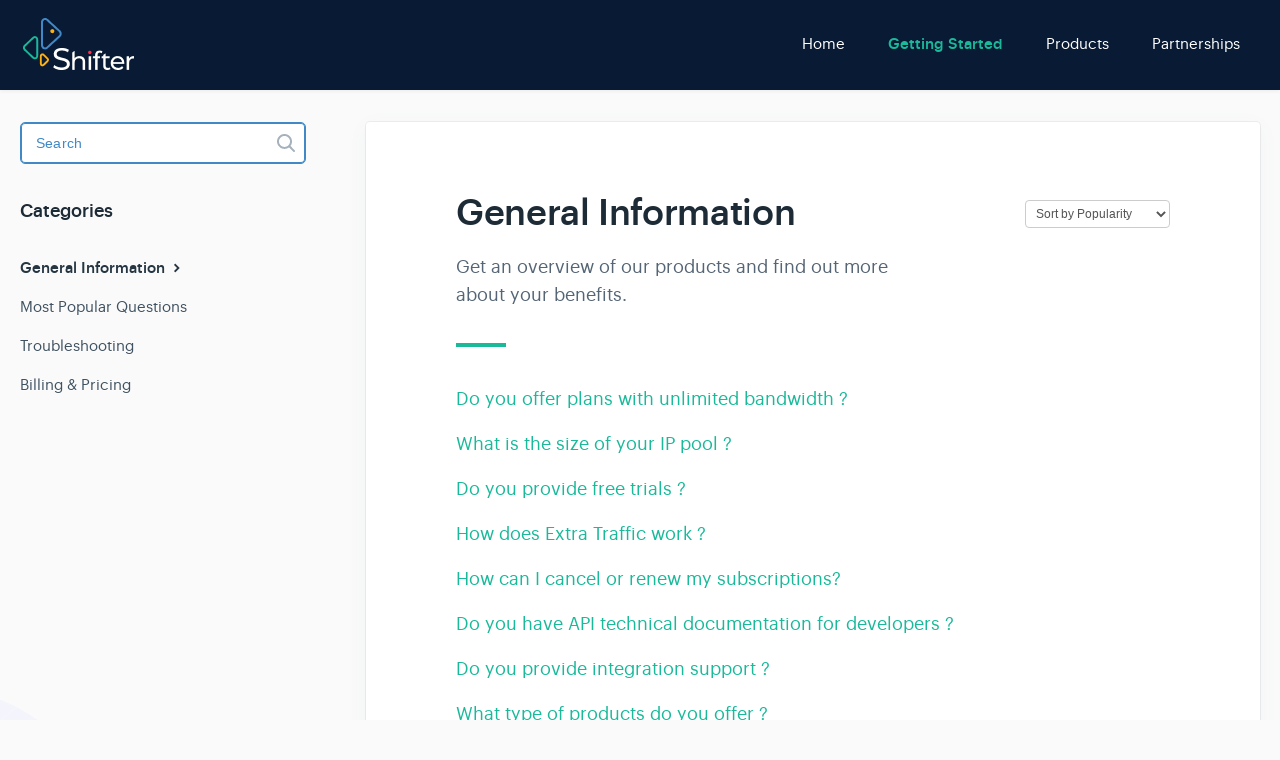

--- FILE ---
content_type: text/html; charset=utf-8
request_url: https://docs.shifter.io/category/314-general-information
body_size: 3593
content:


<!DOCTYPE html>
<html>
    
<head>
    <meta charset="utf-8"/>
    <title>General Information - Shifter Knowledge Base</title>
    <meta name="viewport" content="width=device-width, maximum-scale=1"/>
    <meta name="apple-mobile-web-app-capable" content="yes"/>
    <meta name="format-detection" content="telephone=no">
    <meta name="description" content="Get an overview of our products and find out more about your benefits."/>
    <meta name="author" content="IGL"/>
    <link rel="canonical" href="https://docs.shifter.io/category/314-general-information"/>
    

    
        <link rel="stylesheet" href="//d3eto7onm69fcz.cloudfront.net/assets/stylesheets/launch-1768679711731.css">
    
    <style>
        body { background: #f8fbfb; }
        .navbar .navbar-inner { background: #fdffff; }
        .navbar .nav li a, 
        .navbar .icon-private-w  { color: #161515; }
        .navbar .brand, 
        .navbar .nav li a:hover, 
        .navbar .nav li a:focus, 
        .navbar .nav .active a, 
        .navbar .nav .active a:hover, 
        .navbar .nav .active a:focus  { color: #1ab99a; }
        .navbar a:hover .icon-private-w, 
        .navbar a:focus .icon-private-w, 
        .navbar .active a .icon-private-w, 
        .navbar .active a:hover .icon-private-w, 
        .navbar .active a:focus .icon-private-w { color: #1ab99a; }
        #serp-dd .result a:hover,
        #serp-dd .result > li.active,
        #fullArticle strong a,
        #fullArticle a strong,
        .collection a,
        .contentWrapper a,
        .most-pop-articles .popArticles a,
        .most-pop-articles .popArticles a:hover span,
        .category-list .category .article-count,
        .category-list .category:hover .article-count { color: #4381b5; }
        #fullArticle, 
        #fullArticle p, 
        #fullArticle ul, 
        #fullArticle ol, 
        #fullArticle li, 
        #fullArticle div, 
        #fullArticle blockquote, 
        #fullArticle dd, 
        #fullArticle table { color:#585858; }
    </style>
    
        <link rel="stylesheet" href="//s3.amazonaws.com/helpscout.net/docs/assets/5ef4853904286306f805bef0/attachments/63c65dd91de8565a3847f11a/helpscout.css">
    
    <link rel="apple-touch-icon-precomposed" href="//d3eto7onm69fcz.cloudfront.net/assets/ico/touch-152.png">
    <link rel="shortcut icon" type="image/png" href="//d33v4339jhl8k0.cloudfront.net/docs/assets/5ef4853904286306f805bef0/images/5ef4884a2c7d3a10cba98ac3/Fav-F-Alb-(1).png">
    <!--[if lt IE 9]>
    
        <script src="//d3eto7onm69fcz.cloudfront.net/assets/javascripts/html5shiv.min.js"></script>
    
    <![endif]-->
    
        <script type="application/ld+json">
        {"@context":"https://schema.org","@type":"WebSite","url":"https://docs.shifter.io","potentialAction":{"@type":"SearchAction","target":"https://docs.shifter.io/search?query={query}","query-input":"required name=query"}}
        </script>
    
        <script type="application/ld+json">
        {"@context":"https://schema.org","@type":"BreadcrumbList","itemListElement":[{"@type":"ListItem","position":1,"name":"Shifter Knowledge Base","item":"https://docs.shifter.io"},{"@type":"ListItem","position":2,"name":"Getting Started","item":"https://docs.shifter.io/collection/1-getting-started"},{"@type":"ListItem","position":3,"name":"General Information","item":"https://docs.shifter.io/category/314-general-information"}]}
        </script>
    
    
        <script type="text/javascript">!function(e,t,n)&#123;function a()&#123;var e=t.getElementsByTagName("script")[0],n=t.createElement("script");n.type="text/javascript",n.async=!0,n.src="https://beacon-v2.helpscout.net",e.parentNode.insertBefore(n,e)&#125;if(e.Beacon=n=function(t,n,a)&#123;e.Beacon.readyQueue.push(&#123;method:t,options:n,data:a&#125;)&#125;,n.readyQueue=[],"complete"===t.readyState)return a();e.attachEvent?e.attachEvent("onload",a):e.addEventListener("load",a,!1)&#125;(window,document,window.Beacon||function()&#123;&#125;);</script>
<script type="text/javascript">window.Beacon('init', '46dc90f2-9df6-46cb-9e74-b9222ec6bae5')</script>
    
</head>
    
    <body>
        
<header id="mainNav" class="navbar">
    <div class="navbar-inner">
        <div class="container-fluid">
            <a class="brand" href="https://shifter.io/">
            
                
                    <img src="//d33v4339jhl8k0.cloudfront.net/docs/assets/5ef4853904286306f805bef0/images/636bbdd066b6b15acd73a273/shifter-logo-(4).png" alt="Shifter Knowledge Base" width="118" height="75">
                

            
            </a>
            
                <button type="button" class="btn btn-navbar" data-toggle="collapse" data-target=".nav-collapse">
                    <span class="sr-only">Toggle Navigation</span>
                    <span class="icon-bar"></span>
                    <span class="icon-bar"></span>
                    <span class="icon-bar"></span>
                </button>
            
            <div class="nav-collapse collapse">
                <nav role="navigation"><!-- added for accessibility -->
                <ul class="nav">
                    
                        <li id="home"><a href="/">Home <b class="caret"></b></a></li>
                    
                    
                        
                            <li  class="active"  id="getting-started"><a href="/collection/1-getting-started">Getting Started  <b class="caret"></b></a></li>
                        
                            <li  id="products"><a href="/collection/9-products">Products  <b class="caret"></b></a></li>
                        
                            <li  id="partnerships"><a href="/collection/19-partnerships">Partnerships  <b class="caret"></b></a></li>
                        
                    
                    
                </ul>
                </nav>
            </div><!--/.nav-collapse -->
        </div><!--/container-->
    </div><!--/navbar-inner-->
</header>
        <section id="contentArea" class="container-fluid">
            <div class="row-fluid">
                <section id="main-content" class="span9">
                    <div class="contentWrapper">
                        
    <hgroup id="categoryHead">
        <h1>General Information</h1>
        <p class="descrip">Get an overview of our products and find out more about your benefits.</p>
        <div class="sort">
             

<form action="/category/314-general-information" method="GET" >
    
                <select name="sort" id="sortBy" title="sort-by" onchange="this.form.submit();" aria-label="Page reloads on selection">
                    
                        <option value="" >Sort by Default</option>
                    
                        <option value="name" >Sort A-Z</option>
                    
                        <option value="popularity"  selected="selected">Sort by Popularity</option>
                    
                        <option value="updatedAt" >Sort by Last Updated</option>
                    
                </select>
            
</form>

        </div>
    </hgroup><!--/categoryHead-->

    
        <ul class="articleList">
            
                <li><a href="/article/236-do-you-offer-plans-with-unlimited-bandwidth"><i class="icon-article-doc"></i><span>Do you offer plans with unlimited bandwidth ?</span></a></li>
            
                <li><a href="/article/240-what-is-the-size-of-your-ip-pool"><i class="icon-article-doc"></i><span>What is the size of your IP pool ?</span></a></li>
            
                <li><a href="/article/235-do-you-provide-free-trials"><i class="icon-article-doc"></i><span>Do you provide free trials ?</span></a></li>
            
                <li><a href="/article/237-how-does-extra-traffic-work"><i class="icon-article-doc"></i><span>How does Extra Traffic work ?</span></a></li>
            
                <li><a href="/article/230-how-can-i-cancel-or-renew-my-subscriptions"><i class="icon-article-doc"></i><span>How can I cancel or renew my subscriptions?</span></a></li>
            
                <li><a href="/article/224-do-you-have-api-technical-documentation-for-developers"><i class="icon-article-doc"></i><span>Do you have API technical documentation for developers ?</span></a></li>
            
                <li><a href="/article/238-do-you-provide-integration-support"><i class="icon-article-doc"></i><span>Do you provide integration support ?</span></a></li>
            
                <li><a href="/article/226-what-type-of-products-do-you-offer"><i class="icon-article-doc"></i><span>What type of products do you offer ?</span></a></li>
            
                <li><a href="/article/234-can-you-create-a-custom-plan-for-me"><i class="icon-article-doc"></i><span>Can you create a custom plan for me ?</span></a></li>
            
                <li><a href="/article/228-do-you-charge-setup-fees"><i class="icon-article-doc"></i><span>Do you charge setup fees ?</span></a></li>
            
                <li><a href="/article/229-can-i-cancel-at-any-time"><i class="icon-article-doc"></i><span>Can I cancel at any time ?</span></a></li>
            
                <li><a href="/article/232-do-you-have-an-affiliate-program"><i class="icon-article-doc"></i><span>Do you have an affiliate program ?</span></a></li>
            
                <li><a href="/article/239-do-you-have-a-reseller-program"><i class="icon-article-doc"></i><span>Do you have a reseller program?</span></a></li>
            
                <li><a href="/article/233-i-have-a-promo-code-how-can-i-use-it"><i class="icon-article-doc"></i><span>I have a promo code, how can I use it ?</span></a></li>
            
                <li><a href="/article/231-what-information-needs-to-be-provided-when-reporting-an-issue"><i class="icon-article-doc"></i><span>What information needs to be provided when reporting an issue ?</span></a></li>
            
                <li><a href="/article/227-where-is-the-user-dashboard-located"><i class="icon-article-doc"></i><span>Where is the user dashboard located ?</span></a></li>
            
                <li><a href="/article/225-do-you-provide-customer-support"><i class="icon-article-doc"></i><span>Do you provide customer support ?</span></a></li>
            
        </ul><!--/articleList-->

        
    

                    </div><!--/contentWrapper-->
                    
                </section><!--/content-->
                <aside id="sidebar" class="span3">
                 

<form action="/search" method="GET" id="searchBar" class="sm" autocomplete="off">
    
                    <input type="hidden" name="collectionId" value="5ef487a12c7d3a10cba98ab8"/>
                    <input type="text" name="query" title="search-query" class="search-query" placeholder="Search" value="" aria-label="Search" />
                    <button type="submit">
                        <span class="sr-only">Toggle Search</span>
                        <i class="icon-search"></i>
                    </button>
                    <div id="serp-dd" style="display: none;" class="sb">
                        <ul class="result">
                        </ul>
                    </div>
                
</form>

                
                    <h3>Categories</h3>
                    <ul class="nav nav-list">
                    
                        
                            <li  class="active" ><a href="/category/314-general-information">General Information  <i class="icon-arrow"></i></a></li>
                        
                    
                        
                            <li ><a href="/category/315-most-popular-questions">Most Popular Questions  <i class="icon-arrow"></i></a></li>
                        
                    
                        
                            <li ><a href="/category/222-troubleshooting">Troubleshooting  <i class="icon-arrow"></i></a></li>
                        
                    
                        
                            <li ><a href="/category/7-payments-and-subscriptions">Billing &amp; Pricing  <i class="icon-arrow"></i></a></li>
                        
                    
                    </ul>
                
                </aside><!--/span-->
            </div><!--/row-->
            <div id="noResults" style="display:none;">No results found</div>
            <footer>
                

<p>&copy;
    
        <a href="https://shifter.io/">IGL</a>
    
    2026. <span>Powered by <a rel="nofollow noopener noreferrer" href="https://www.helpscout.com/docs-refer/?co=IGL&utm_source=docs&utm_medium=footerlink&utm_campaign=Docs+Branding" target="_blank">Help Scout</a></span>
    
        
    
</p>

            </footer>
        </section><!--/.fluid-container-->
        
        
    <script src="//d3eto7onm69fcz.cloudfront.net/assets/javascripts/app4.min.js"></script>

<script>
// keep iOS links from opening safari
if(("standalone" in window.navigator) && window.navigator.standalone){
// If you want to prevent remote links in standalone web apps opening Mobile Safari, change 'remotes' to true
var noddy, remotes = false;
document.addEventListener('click', function(event) {
noddy = event.target;
while(noddy.nodeName !== "A" && noddy.nodeName !== "HTML") {
noddy = noddy.parentNode;
}

if('href' in noddy && noddy.href.indexOf('http') !== -1 && (noddy.href.indexOf(document.location.host) !== -1 || remotes)){
event.preventDefault();
document.location.href = noddy.href;
}

},false);
}
</script>
        
    </body>
</html>

--- FILE ---
content_type: text/css
request_url: https://s3.amazonaws.com/helpscout.net/docs/assets/5ef4853904286306f805bef0/attachments/63c65dd91de8565a3847f11a/helpscout.css
body_size: 106996
content:
/* Global styles and overrides */

body {
  font-family: Graphik, Helvetica, Arial, sans-serif;
  -webkit-font-smoothing: antialiased;
  background-image: url('https://d2x2losda9vsjs.cloudfront.net/docs/assets/2019/docs-brush-top.png'), url('https://d2x2losda9vsjs.cloudfront.net/docs/assets/2019/docs-brush-bottom.png');
  background-repeat: no-repeat, no-repeat;
  background-position: 0 700px, 100% 90%;
  background-size: 350px 350px, 350px 350px;
  background-color: #fafafa;
  overflow-x: hidden;
}

h1,
h2,
h3,
h4,
h5,
strong {
  font-weight: 500;
  color: #1D2B36;
}

strong {
  -webkit-font-smoothing: auto;
}

/* Web fonts */

/* Graphik Medium */

@font-face {
  font-family: 'Graphik';
  src:
    url([data-uri]) format('woff');
  font-weight: 500;
  font-style: normal;
  font-stretch: normal;
  font-display: swap;
}

/* Graphik Regular */

@font-face {
  font-family: 'Graphik';
  src: url([data-uri]) format('woff');
  font-weight: 400;
  font-style: normal;
  font-stretch: normal;
  font-display: swap;
}

/* Nav */
#mainNav {
  position: relative;
  z-index: 2;
}

.container-fluid {
  max-width: 1250px;
}

@media screen and (min-width: 500px) and (max-width: 1000px) {
  .container-fluid {
    width: 95%;
  }
}

/* Footer */

footer p {
  font-size: 13px;
  color: #556575;
  display: "Ãƒâ€šÃ‚Â©Shifter 2021" 
}

footer p a {
  color: #556575;
}


/* Category: single tile */

/* Internal category with no icons */
#collection-category-8 .category {
  padding-top: 60px;
  min-height: 190px;
}


.category-list .category {
	background-color: #fff;
	background-position: top 20px center !important;
	background-repeat: no-repeat !important;
	background-size: 100px auto !important;
	box-shadow: 0 7px 4px -5px #4189c6 (0, 0, 0, 0.05);
	box-sizing: border-box;
	min-height: 183px;
	padding: 120px 20px 15px;
	position: relative;
	width: 31.5%;
	transition: all 0.2s;
}

.category-list .category,
.category-list .category:hover {
  background-repeat: no-repeat;
  background-position: center 36px;
  background-size: 80px 80px;
  box-shadow: 0 0 0 2px #4189c6 (0, 0, 0, 0.05);
}

.category-list .category:hover {
  background-color: #FFF;
  box-shadow: rgba(0, 0, 0, 0.06) 0px 0px 0px 1px,
              rgba(19, 113, 207, 0.3) 0px 30px 60px 0px,
              rgba(0, 0, 0, 0.1) 0px 8px 20px 0px;
}

.category_icon {
	margin-bottom: 14px;
	margin-top: 14px;
}

.category-list {
	display: flex;
	flex-wrap: wrap;
	justify-content: center;
}

/*.category-list .category:active {
  box-shadow: 0 0 0px 2px #1292EE inset;
  outline: none;
}*/

.category h2, .article-count { display: none;  }


@media screen and (max-width: 759px) {
  .category-list .category {
    margin-right: 0;
  }
}

@media screen and (min-width: 760px) and (max-width: 1104px) {
  .category-list .category {
    width: calc(100%/2 - 17px);
  }

  .category-list .category:nth-child(even) {
    margin-right: 0;
  }
}

@media screen and (min-width: 1105px) {
  .category-list .category {
    width: calc(100%/3 - 23px);
  }

  .category-list .category:nth-child(3n+3) {
    margin-right: 0;
  }

  #collection-category-8 .category {
    padding-top: 60px;
    min-height: 190px;
  }
}

.category-list h3 {
  color: #1b1b1d;
  font-weight: 500;
  font-size: 16px;
  margin-bottom: 15px;
}

.category-list .category p {
  color: #818F9D;
  font-size: 14px;
  margin-bottom: 15px;
  line-height: 20px;
}


.category-list .category,
.category-list.two-col .category {
  margin-bottom: 30px;
  background-color: #FFF;
  border-radius: 8px;
}

.collection-category h2 a {
  color: #091A34;
}

.collection-category h2 {
  font-weight: 400;
  font-size: 17px;
  letter-spacing: -0.35px;
  text-align: center;
  margin-bottom: 20px;
  padding: 0;
}

.collection-category .category-list {
  margin-bottom: 30px;
}

.category-list.two-col .category {
  min-height: 150px;
  border-radius:3px;
}

@media screen and (min-width: 760px) {
  .category-list.two-col .category {
    width: calc(100%/3 - 23px)
  }
}

.category-list.two-col .category:last-child {
  margin-right: 0;
}

/* Category: icons */

#category-314 {
  background-image: url('https://shifter.io/helpscout/products_general_information.svg');
}

#category-315 {
  background-image: url('https://shifter.io/helpscout/products_use_cases.svg');
}

#category-7 {
  background-image: url('https://shifter.io/helpscout/products_billing.svg');
}

#category-317 {
  background-image: url('https://shifter.io/helpscout/products_rotating.svg');
}

#category-318 {
  background-image: url('https://shifter.io/helpscout/products_static.svg');
}

#category-316 {
  background-image: url('https://shifter.io/helpscout/products_scraping.svg');
}

#category-215 {
  background-image: url('https://shifter.io/helpscout/products_serp.svg');
}

#category-217 {
  background-image: url('https://shifter.io/helpscout/products_cloud.svg');
}

#category-218 {
  background-image: url('https://shifter.io/helpscout/products_custom.svg');
}

#category-64 {
  background-image: url('https://shifter.io/helpscout/other-features-01.jpg');
  }

#category-63 {
  background-image: url('https://shifter.io/helpscout/Shifter-35.jpg');
  }

#category-57 {
  background-image: url('https://shifter.io/helpscout/Shifter-38.jpg');
    }

#category-65 {
      background-image: url('https://shifter.io/helpscout/microleaves tot-36.jpg');
        }
#category-182 {
      background-image: url('https://shifter.io/helpscout/microleaves_tot-46.png');
            }

#category-222 {
      background-image: url('https://shifter.io/helpscout/troubleshooting.svg');
}

.nav-collapse .nav {
  margin-top: 40px;
}

.navbar .navbar-inner {
  background-color: #091A34;
}

.navbar .nav > li > a {
  font-size: 15px;
  padding: 0 20px;
  -webkit-font-smoothing: auto;
}

@media screen and (max-width: 768px) {
  .navbar .nav > li > a {
    padding: 15px 20px;
  }

  #contactMobile {
    display: block;
  }
}

.navbar .nav #contact a {
  padding-right: 0;
}

.navbar .nav li a,
.navbar .icon-private-w {
  color: #fff;
  transition: color 0.2s;
}
.navbar .brand {
  background-size: 100%, auto;
  height: 60px;
  width: 250px;
  padding: 0;
  margin-top: 2px;
}

.navbar .brand span {
  position: absolute;
  left: -10000px;
  top: auto;
  width: 1px;
  height: 1px;
  overflow: hidden;
}

#mainNav .container-fluid {
  min-height: 90px;
  line-height: 90px;
}

.navbar .btn-navbar {
  right: 0;
  margin-right: 0;
  padding-right: 0;
}

.navbar .btn-navbar .icon-bar {
  width: 20px;
}

@media screen and (max-width: 768px) {
  .navbar .btn-navbar {
    margin-top: 32px;
  }

  .navbar .btn-navbar .icon-bar {
    background: #FFF;
  }
}

.navbar .nav .active .caret {
  display: none;
}

.navbar .nav .active a {
  font-weight: 500;
}

.nav .icon-private-w:before {
  display: none;
}



@media screen and (min-width: 768px) {
  .nav #internal {
    position: relative;
  }
}

.nav > li.active .icon-private-w,
.nav > li a:hover .icon-private-w {
  opacity: 1;
}

/* Search Hero */

#docsSearch h1 {
  color: #fff;
  display: block;
  font-size: 10px;
  font-weight: 300;
  letter-spacing: -0.35px;
  line-height: 55px;
  margin: 0;
  padding-top: 3.25em;
  position: relative;
  text-align: center;
  z-index: 2;
}

#docsSearch {
	height: 150px;
	background: url(https://shifter.io/helpscout/docs-cover.png) no-repeat center 100% / cover transparent;
	background-color: #091A34;
	border-bottom: none;
	position: relative;
	padding-top: 75px;
	top: -1px;
	padding-bottom: 5em;
}

#searchBar {
  z-index: 2;
}

  #docsSearch h1 {
    max-width: 400px;
    padding-top: 0em;
    padding-left: 10%;
    padding-right: 10%;
    font-size: 30px;
    line-height: 1.3;
    margin: 0 auto;
}

/* Inputs */

input[type=text],
input[type=email],
textarea {
  background-color: #FFF;
  border-radius: 4px;
  border: 1px solid #4189c6;
  padding: 0 12px;
  font-size: 14px;
  box-shadow: none;
  font-family: Graphik, Helvetica, Arial, sans-serif;
}

input::placeholder {
  color: #93A1B0;
}

input {
  box-shadow: 0 0 0px 1px #4189c6 inset !important;
  border-color: #4189c6 !important;
}

label {
  font-size: 14px;
}

/* Contact button */

.btn,
input[type=submit] {
  border: none;
  text-shadow: none;
  background: #38408b;
  font-weight: 500;
  font-size: 17px;
  width: 160px;
  border-radius: 4px;
  color: white;
  height: 42px;
  width: 90px;
}

/* Search form */

#searchBar .search-query::placeholder {
  color: #4189c6;
}

#searchBar .search-query {
  padding: 0 55px 0 12px;
}

@media screen and (max-width: 767px) {
  #searchBar {
    width: 80%;
  }
}

@media screen and (min-width: 768px) {
  #searchBar {
    width: 440px;
  }
}

@media screen and (min-width: 1440px) {
  #searchBar {
    width: 712px;
  }
}

@media screen and (min-width: 1025px) {
  #searchBar {
    width: 635px;
    display: block;
  }

  #searchBar .search-query {
    border-color: white;
    color: #253642;
    font-family: -apple-system, BlinkMacSystemFont, "Segoe UI", Roboto, Helvetica, Arial, sans-serif, "Apple Color Emoji", "Segoe UI Emoji", "Segoe UI Symbol";
    height: 55px;
    letter-spacing: 0.2px;
    padding: 0 15px;
    width: 460px;
    display: block;
    margin-right: 0;
    transition: all 0.2s ease-in-out;
  }

  #searchBar button {
    display: inline-block;
  }
}

#searchBar button .icon-search {
  color: #9ba9b5;
  font-size: 20px;
}

@media screen and (max-width: 1024px) {
  #searchBar button .icon-search {
    display: block;
  }

  #searchBar button {
    background: url("https://d2x2losda9vsjs.cloudfront.net/docs/assets/2019/icon-search.svg") center center no-repeat;
    border: 0;
    padding: 0 30px;
    position: absolute;
    right: 0;
    text-shadow: none;
    transition: all 0.2s ease-in-out;
  }

  #searchBar button:focus, #searchBar button:active {
    background: #F1F3F5 url("https://d2x2losda9vsjs.cloudfront.net/docs/assets/2019/icon-search.svg") center center no-repeat;
  }

  #searchBar button span {
    display: none;
  }
}

@media screen and (min-width: 1025px) {
  #searchBar button {
    background-color: #3FBC77;
    border-radius: 4px;
    border: none;
    font-size: 17px;
    font-weight: 500;
    height: 55px;
    text-shadow: none;
    width: 160px;
    transition: all 0.2s ease-in-out;
  }
  #searchBar button:hover, #searchBar button:active {
    background: #3CA56B;
  }
}

/* Article: content wrapper */

.contentWrapper,
.related {
  background-color: #FFF;
  border: 0;
  border-radius: 4px;
  color: #556575;
  box-shadow: rgba(0, 0, 0, 0.05) 0px 0px 0px 1px,
              rgb(241, 243, 245) 0px 5px 20px 0px,
              rgba(0, 0, 0, 0.05) 0px 3px 3px 0px;
  padding: 30px;
  word-break: break-word;
}

@media screen and (min-width: 768px) and (max-width: 1000px) {
  .contentWrapper {
    padding: 50px 55px;
  }
}

@media screen and (min-width: 1000px) {
  .contentWrapper {
    padding: 70px 90px;
  }
}

.contentWrapper h1 {
  font-size: 30px;
  font-weight: 500;
  letter-spacing: -0.35px;
  margin-bottom: 0.5em;
}

@media screen and (min-width: 1000px) {
  .contentWrapper h1 {
    font-size: 36px;
  }
}

.contentWrapper a, a {
  color: #1ab99a;
}

.contentWrapper a:hover,
a:hover {
  color: #1ab99a;
  text-decoration: underline;
}

.related {
  border-radius: 4px;
  margin-top: 30px;
  padding: 30px;
}

.related h3 {
  font-size: 13px;
  padding-left: 0;
  letter-spacing: 0.7px;
}

.related ul {
  margin-left: 0;
}

.related ul>li a {
  margin-left: 0;
}

@media screen and (min-width: 1000px) {
  .related {
    padding: 40px 90px;
  }
}

/* Article: typography */

#fullArticle {
  margin: 0 auto;
  max-width: 720px;
}

#fullArticle p,
#fullArticle ul,
#fullArticle ol,
#fullArticle li,
#fullArticle div,
#fullArticle blockquote,
#fullArticle dd,
#fullArticle table {
  color: #1d2b36; /* charcoal, 800 */
  font-size: 16px;
  line-height: 1.55;
  margin-bottom: 1.5em;
}

#fullArticle a strong {
  color: #1ab99a;
}

#fullArticle li {
  margin-bottom: 10px;
}

#fullArticle h1.title {
  margin: 0 1em 1.2em 0;
}

#fullArticle h3 {
  -webkit-font-smoothing: auto;
  color: #1d2b36;
  font-size: 22px;
  font-weight: 500;
  line-height: 32px;
  margin: 1.8em 0 .8em;
}

@media screen and (min-width: 768px) {
  #fullArticle h3 {
    font-size: 26px;
    line-height: 36px;
  }
}

#fullArticle h4 {
  -webkit-font-smoothing: auto;
  color: #1d2b36;
  font-size: 18px;
  font-weight: 500;
  line-height: 28px;
  margin: 2em 0 1.25em;
}

@media screen and (min-width: 768px) {
  #fullArticle h4 {
    font-size: 22px;
    line-height: 32px;
  }
}


#fullArticle h5 {
  -webkit-font-smoothing: auto;
  color: #1d2b36;
  font-size: 16px;
  font-weight: 500;
  line-height: 22px;
  margin: 1em 0 .5em;
}

@media screen and (min-width: 768px) {
  #fullArticle h4 {
    font-size: 17px;
    line-height: 24px;
  }
}

.contentWrapper p.descrip {
  color: #556575;
  font-size: 18px;
  margin-bottom: 25px;
  margin-top: 0;
  line-height: 1.6;
}

@media screen and (min-width: 1000px) {
  .contentWrapper p.descrip {
    margin-bottom: 0;
    max-width: 30rem;
  }
}

#fullArticle img {
  border: 1px solid #D5DCE1;
  margin: 2em 0 3em;
  padding: 0;
}

#fullArticle .index-list {
  background: #F9FAFA;
  border-left: 4px solid #AAAEB7;
  margin: 3em 0;
  padding: 15px 0px;
}

#fullArticle .index-list:before,
#fullArticle .index-list:after {
  display: table;
  content: "";
  line-height: 0;
}

#fullArticle .index-list::after {
  clear: both;
}

#fullArticle .index-list ul {
  list-style: none;
  margin: 0.7em 25px 0em 0;
  float: left;
  width: 100%;
}

#fullArticle .index-list li {
  padding-left: 25px;
}

@media screen and (min-width: 1000px) {
  #fullArticle .index-list li {
    float: left;
    width: 45%;
  }
}

#fullArticle .index-list h4 {
  text-transform: uppercase;
  margin: 0;
  padding: 8px 26px 0;
  font-size: 13px;
  font-weight: 500;
  letter-spacing: 0.7px;
}

#fullArticle dt {
  padding: 0;
  width: 26px;
  background: #A5B2BD;
  height: 26px;
  line-height: 26px;
  font-weight: 500;
  font-size: 14px;
}

#fullArticle dd {
  margin-left: 40px;
}

.articleList {
  box-sizing: border-box;
  margin-top: 34px;
  padding-top: 25px;
  position: relative;
}

.articleList:before {
  content: "";
  position: absolute;
  top: 0;
  width: 50px;
  height: 4px;
  left: 0;
  background: #1ab99a;
}

.articleList li a:hover span {
  color: #1ab99a;
  text-decoration: none;
}

.articleList li a i {
  display: none;
}

@media screen and (max-width: 768px) {
  .articleList li {
    font-size: 16px;
  }
}

.articleList li {
  margin: 1em 0;
  padding-left: 0;
  font-size: 18px;
}

.articleList a {
  margin-left: 0;
}

/* Article: Category menu */

@media screen and (max-width: 768px) {
  #sidebar {
    margin-top: 40px;
  }
}

#sidebar h3 {
  font-size: 18px;
  text-transform: none;
  color: #1D2B36;
}

#sidebar .nav-list {
  margin: 20px 0;
}

#sidebar .nav-list a {
  font-size: 15px;
  color: #405261;
  padding: 8px 15px 8px 0;
}

#sidebar .nav-list a:hover {
  color: #1ab99a;
}

#sidebar .nav-list .active a,
#sidebar .nav-list .active a:hover,
#sidebar .nav-list .active a:focus {
  font-weight: 500;
  color: #253642;
}

.icon-arrow:before {
  color: #253642;
}

#searchBar.sm button {
  width: 40px;
  top: 1px;
  right: 0;
  background: url("https://d2x2losda9vsjs.cloudfront.net/docs/assets/2019/icon-search.svg") center center no-repeat;
}

#searchBar.sm button:hover {
  background: url("https://d2x2losda9vsjs.cloudfront.net/docs/assets/2019/icon-search.svg") center center no-repeat;
}

#sidebar form .search-query {
   border: 1px solid #A5B2BD;
   border-radius: 5px;
   height: 42px;
   font-size: 14px;
}

#categoryHead .sort select {
  font-size: 12px;
  height: 28px;
}

#categoryHead .sort {
  position: relative;
  top: 0;
}

@media screen and (min-width: 1000px) {
  #categoryHead .sort {
    position: absolute;
    right: 0;
    top: 8px;
  }
}


/* Article: Main content */

#main-content {
  box-sizing: border-box;
  background: none;
}

@media screen and (max-width: 768px) {
  #main-content {
    margin: 20px 0 0;
  }
}

/* Article: Misc styles */

#fullArticle .callout-yellow, #fullArticle .callout-blue,
#fullArticle .callout-red,
#fullArticle .callout-green,
#fullArticle .callout,
#fullArticle .private-note {
  border-left-width: 4px;
}

#fullArticle .callout-yellow,
#fullArticle .private-note {
  background: #fff6e3;
  border-color: #FFC555;
  margin: 2em 0 4em;
}

#fullArticle .callout-yellow.dashed {
  border-left-width: 1px;
}

#fullArticle .private-note {
  background: #fff6e3 url('https://d2x2losda9vsjs.cloudfront.net/docs/assets/2019/icon--lock.svg') no-repeat top 18px right 18px;
  background-repeat: no-repeat;
  padding: 20px 24px;
}

#fullArticle .private-note > h4 {
  margin-top: 0;
}

#fullArticle a:hover, #fullArticle a:focus {
  color: #1ab99a;
}

#fullArticle strong {
  color: #253642;
}

#fullArticle strong a {
  color: #1ab99a;
}

.articleFoot p, .articleFoot time {
  font-family: Graphik, Helvetica, Arial, sans-serif;
  font-style: normal;
  color: #556575;
}

.articleFoot i {
  color: #C5CED6;
}

#sbContact {
  color: #556575;
  border-bottom: 1px dotted #D5DCE1;
}

#fullArticle .admin-edit {
  background-color: #fff;
  border: 1px solid #c2cbd3;
  box-shadow: none;
  color: #1087d8;
  font-size: 13px;
  height: 24px;
  line-height: 26px;
  margin-bottom: 30px;
  margin-top: -20px;
  width: auto;
  transition: all 0.2s ease-in-out;
}

#fullArticle .admin-edit:hover {
    border-color: #57B0FB;
}

.articleRatings {
  margin: 3em 0 4em;
  color: #556575;
  border: 0;
  background: #FFFFFF;
  box-shadow: none;
  border-radius: 5px;
  border: 2px solid #E5E9EC;
}

.icon-search::before {
  display: none;
}

.icon-article-doc {
  display: none;
}

strong, b {
  font-weight: 500;
  -webkit-font-smoothing: auto;
}

#serp {
  box-sizing: border-box;
}

#serp h1 strong {
  color: #6269C5;
}


#serp .articleList>li {
  padding: 0.5em 0 1.5em;
  margin: 1em 0 0 0;
  border-bottom: 1px solid #E5E9EC;
}

#serp .articleList>li a {
  font-weight: 500;
  /*padding-left: 23px;*/
  margin-bottom: 5px;
}

#serp .articleList>li p {
  margin: 0;
  text-overflow: ellipsis;
  font-size: 15px;
  line-height: 1.5;
  white-space: nowrap;
  overflow: hidden;
  text-overflow: ellipsis;
}

#serp-dd {
  border-radius: 5px;
  border: none;
  top: 85px;
}

#serp-dd .result a {
  padding: 12px 15px;
}

#serp-dd .result>li.active {
  background: #F1F3F5;
}

#serp-dd .result>li {
  position: relative;
}

#serp-dd .result>li.active a {
  color: #005CA4 !important;
}

#serp-dd.sb {
  top: 45px;
  width: 375px;
}

#serp .articlesFound,
#serp .nada {
  color: #748494;
}

#serp-dd .result>li.private a {
  color: #748494;
}

#serp-dd .icon-private-w:before {
  display: none;
}

#serp-dd .icon-private-w {
  background-image: url('https://d2x2losda9vsjs.cloudfront.net/docs/assets/2019/icon--lock.svg');
  width: 24px;
  height: 24px;
  background-size: cover;
  display: inline-block;
  position: absolute;
  top: 9px;
}

/* Contact Modal */

#contactModal {
  border: 0;
  width: 600px;
  margin-left: -300px;
  top: 8%;
}

#contactModal h2 {
  color: #1D2B36;
  font-weight: 500;
  font-size: 28px;
  letter-spacing: -0.35px;
  border: 0;
  padding: 40px 0 10px 60px;
}

#contactModal .control-label {
  float: none;
  display: block;
  color: #556575;
  font-size: 14px;
  font-weight: 400;
  margin: 0 0 5px;
  padding: 0;
  text-align: left;
  width: 100%;
}

#contactModal .controls {
  margin: 0;
}

#contactModal input[type=text], #contactModal input[type=email], #contactModal textarea {
  box-sizing: border-box;
  min-height: 42px;
  width: 100%;
}

#contactModal .modal-body {
    padding: 15px 60px 40px;
}

#contactModal #md-message {
  padding: 14px;
  height: 70px;
  width: 100%;
}

#contactModal .form-actions {
  padding: 0;
}

#contactModal input[type=submit].btn {
  width: 100%;
  background: #404996;
  height: 52px;
  transition: all 0.2s ease-in-out;
}

#contactModal input[type=submit].btn:hover, #contactModal input[type=submit].btn:focus, #contactModal input[type=submit].btn:active {
  background: #232A5C;
  color: #fff;
}

#contactModal .icon-close:before {
  display: none;
}

#contactModal .icon-close {
  background-image: url('https://d2x2losda9vsjs.cloudfront.net/docs/assets/2019/icon--cross.svg');
  width: 24px;
  height: 24px;
  background-size: cover;
  display: inline-block;
  opacity: 0.7;
  transition: opacity 0.2s;
}

#contactModal #closeBtn {
  right: 14px;
}

#contactModal .icon-close:hover {
  opacity: 1;
}

#file-upload:focus {
  border: none !important;
  box-shadow: none !important;
}

#contentArea>.appMessage {
  border-radius: 4px;
  color: #268C55;
  top: -25px;
  background: #E3fBEE;
  border: 1px solid #56C288;
  font-size: 15px !important;
  width: 390px;
  margin: 0 auto;
  padding: 12px 30px;
  position: relative;
}

#contentArea>.appMessage em {
  background: none;
    color: #268C55;
    font-size: 16px;
    text-transform: none;
    font-weight: 500;
    margin-right: 0;
    padding-left: 22px;
    position: relative;
}

#contentArea>.appMessage em:before {
  content: "";
  background-image: url('https://d2x2losda9vsjs.cloudfront.net/docs/assets/2019/icon--check.svg');
  width: 24px;
  height: 24px;
  position: absolute;
  left: -4px;
  top: -2px;
}

.appMessage {
  background: #D6EDFF;
  color: #005CA4;
  font-size: 14px !important;
  padding: 12px 30px;
}

@media screen and (min-width: 768px) and (max-width: 999px) {
  .appMessage {
    padding: 12px 55px;
  }
}

@media screen and (min-width: 1000px) {
  .appMessage {
    padding: 12px 90px;
  }
}

.appMessage em {
  background: #1292EE;
  font-weight: 500;
  line-height: 1.1;
}


.modal-backdrop {
  background: #232A5C; /* purple 800 */
}

.modal-backdrop.in {
  opacity: .8;
}

/* contact form: page */

#contactForm input, #contactForm textarea {
  min-height: 42px;
  box-sizing: border-box;
  width: 100%;
}

#contactForm textarea {
  padding: 14px;
}

#contactForm input.btn {
  width: auto;
  height: 52px;
  min-width: 150px;
  background: #404996;
  transition: all 0.2s ease-in-out;
}

#contactForm input.btn:hover {
  background: #232A5C;
  color: #fff;
}

#contactForm input.btn:focus, #contactForm input.btn:active {
  border: 1px solid;
  color: #fff;
}

#contactForm .control-group,
#contactModal .control-group,
.abuse .control-group {
  margin-bottom: 20px;
}

.icon-print:before {
  display: none;
}

.icon-print {
  background-image: url('https://d2x2losda9vsjs.cloudfront.net/docs/assets/2019/icon--print.svg');
  width: 24px;
  height: 24px;
  background-size: cover;
  display: inline-block;
  opacity: 0.7;
  transition: opacity 0.2s;
}

.icon-print:hover {
  opacity: 1;
}

/* Reset styles for Docs Style Guide */
/* https://docs.helpscout.net/article/40-docs-style-guide */
#fullArticle .demo-styles * {
  font-family: "Helvetica Neue",Helvetica,Arial,sans-serif;
}
#fullArticle .demo-styles pre {
  font-family: Monaco,Menlo,Consolas,"Courier New",monospace;
}
#fullArticle .demo-styles p,
#fullArticle .demo-styles ul,
#fullArticle .demo-styles ol,
#fullArticle .demo-styles li,
#fullArticle .demo-styles div,
#fullArticle .demo-styles blockquote,
#fullArticle .demo-styles dd,
#fullArticle .demo-styles table {
  font-size: 14px;
  color: #585858;
  line-height: 1.55em;
  margin-bottom: 1.5em;
}
#fullArticle .demo-styles blockquote {
  padding: 0 0 0 15px;
  margin: 0 0 18px;
  border-left: 5px solid #eee;
}
#fullArticle .demo-styles pre {
  padding: 8.5px;
  margin: 0 0 9px;
  font-size: 11px;
  line-height: 18px;
}
#fullArticle .demo-styles p,
#fullArticle .demo-styles ul,
#fullArticle .demo-styles ol,
#fullArticle .demo-styles li,
#fullArticle .demo-styles div,
#fullArticle .demo-styles blockquote,
#fullArticle .demo-styles dd,
#fullArticle .demo-styles table {
  font-size: 14px;
  color: #585858;
  line-height: 1.55em;
  margin-bottom: 1.5em;
}
#fullArticle .demo-styles h1,
#fullArticle .demo-styles h2,
#fullArticle .demo-styles h3,
#fullArticle .demo-styles h4,
#fullArticle .demo-styles h5 {
  margin: 9px 0;
  font-family: inherit;
  font-weight: 700;
  line-height: 18px;
  letter-spacing: 0;
  font-weight: 500;
  color: #1D2B36;
}
#fullArticle .demo-styles h1,
#fullArticle .demo-styles h2,
#fullArticle .demo-styles h3 {
  line-height: 36px;
}
#fullArticle .demo-styles h1 {
  font-size: 33px;
}
#fullArticle .demo-styles h2 {
  font-size: 27px;
}
#fullArticle .demo-styles h3 {
  font-size: 21px;
}
#fullArticle .demo-styles h4 {
  font-size: 15px;
}
#fullArticle .demo-styles h5 {
  font-size: 12px;
}

/* Errors */
#errorContainer .icon-error {
  color: #FFC555;
  font-size: 36px;
}

#errorContainer p {
  color: #556575;
}

/* Component :: Hubspot Cookie Policy notice */

body div#hs-eu-cookie-confirmation.hs-cookie-notification-position-bottom {
  background: rgba(249,250,250,0.95);
  border: 0;
  bottom: 0 !important;
  font-family: "Helvetica Neue",Helvetica,Arial,sans-serif;
  left: 0;
  line-height: 18px;
  max-width: 100%;
  padding: 20px;
  position: fixed;
  text-align: left;
  text-shadow: none !important;
  top: auto;
  z-index: 100000000 !important;
}

@media screen and (min-width: 768px) {
  body div#hs-eu-cookie-confirmation.hs-cookie-notification-position-bottom {
    border-radius: 6px;
    bottom: 15px !important;
    box-shadow: 0 4px 6px rgba(50,50,93,.11), 0 1px 3px rgba(0,0,0,.08) !important;
    font-family: "Helvetica Neue",Helvetica,Arial,sans-serif;
    left: 50%;
    max-width: 480px;
    transform: translate3d(-50%,0,0);
  }
}

body div#hs-eu-cookie-confirmation div#hs-eu-cookie-confirmation-inner {
  background: transparent !important;
  -webkit-font-smoothing: antialiased;
  padding: 0 !important;
}

body div#hs-eu-cookie-confirmation div#hs-eu-cookie-confirmation-inner p {
  font-size: 14.5px !important;
  line-height: 21px !important;
  margin-bottom: 0 !important;
  padding-right: 90px !important;
}

body div#hs-eu-cookie-confirmation div#hs-eu-cookie-confirmation-inner p:first-child,
body div#hs-eu-cookie-confirmation div#hs-eu-cookie-confirmation-inner p:first-child {
    display: none;
  }
}

@media screen and (max-width: 480px) {
body div#hs-eu-cookie-confirmation div#hs-eu-cookie-confirmation-inner p {
    font-size: 14.5px !important;
  }
}

body div#hs-eu-cookie-confirmation div#hs-eu-cookie-confirmation-inner a {
  color: #07C !important;
  font-size: 14px !important;
}

body div#hs-eu-cookie-confirmation div#hs-eu-cookie-confirmation-inner a#hs-eu-confirmation-button {
  color: white !important;
  font-weight: 500 !important;
  background: #1292ee !important;
  border: 0 !important;
  border-radius: 4px !important;
  padding: 7px 16px !important;
  margin: 0 !important;
}

body div#hs-eu-cookie-confirmation div#hs-eu-cookie-confirmation-inner div#hs-en-cookie-confirmation-buttons-area {
  display: inline-block;
  margin: 0 !important;
  position: absolute;
  right: 12px;
  top: 50%;
  transform: translate3d(0,-50%,0);
}

body div#hs-eu-cookie-confirmation div#hs-eu-cookie-confirmation-inner div#hs-en-cookie-confirmation-buttons-area #hs-eu-confirmation-button {
  margin: 0 !important;
  font-size: 14.5px !important;
}